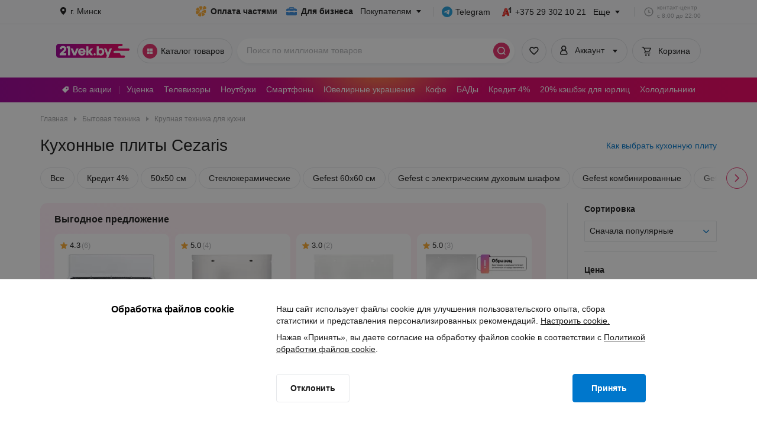

--- FILE ---
content_type: application/javascript
request_url: https://cdn21vek.by/desktop/_next/static/chunks/webpack-51a749b13882b970.js
body_size: 2181
content:
!function(){try{var e="undefined"!=typeof window?window:"undefined"!=typeof global?global:"undefined"!=typeof self?self:{},t=(new e.Error).stack;t&&(e._sentryDebugIds=e._sentryDebugIds||{},e._sentryDebugIds[t]="6fe1e839-74a8-49ff-9b62-db9addbe87b3",e._sentryDebugIdIdentifier="sentry-dbid-6fe1e839-74a8-49ff-9b62-db9addbe87b3")}catch(e){}}(),function(){"use strict";var e,t,n,r,o,i,u,a,f,c,d,l,s={},b={};function p(e){var t=b[e];if(void 0!==t)return t.exports;var n=b[e]={id:e,loaded:!1,exports:{}},r=!0;try{s[e].call(n.exports,n,n.exports,p),r=!1}finally{r&&delete b[e]}return n.loaded=!0,n.exports}p.m=s,e=[],p.O=function(t,n,r,o){if(n){o=o||0;for(var i=e.length;i>0&&e[i-1][2]>o;i--)e[i]=e[i-1];e[i]=[n,r,o];return}for(var u=1/0,i=0;i<e.length;i++){for(var n=e[i][0],r=e[i][1],o=e[i][2],a=!0,f=0;f<n.length;f++)u>=o&&Object.keys(p.O).every(function(e){return p.O[e](n[f])})?n.splice(f--,1):(a=!1,o<u&&(u=o));if(a){e.splice(i--,1);var c=r();void 0!==c&&(t=c)}}return t},p.n=function(e){var t=e&&e.__esModule?function(){return e.default}:function(){return e};return p.d(t,{a:t}),t},n=Object.getPrototypeOf?function(e){return Object.getPrototypeOf(e)}:function(e){return e.__proto__},p.t=function(e,r){if(1&r&&(e=this(e)),8&r||"object"==typeof e&&e&&(4&r&&e.__esModule||16&r&&"function"==typeof e.then))return e;var o=Object.create(null);p.r(o);var i={};t=t||[null,n({}),n([]),n(n)];for(var u=2&r&&e;"object"==typeof u&&!~t.indexOf(u);u=n(u))Object.getOwnPropertyNames(u).forEach(function(t){i[t]=function(){return e[t]}});return i.default=function(){return e},p.d(o,i),o},p.d=function(e,t){for(var n in t)p.o(t,n)&&!p.o(e,n)&&Object.defineProperty(e,n,{enumerable:!0,get:t[n]})},p.f={},p.e=function(e){return Promise.all(Object.keys(p.f).reduce(function(t,n){return p.f[n](e,t),t},[]))},p.u=function(e){return"static/chunks/"+(({3096:"queryString",4604:"tsub-middleware",7493:"schemaFilter",8119:"auto-track",8150:"legacyVideos",9214:"remoteMiddleware",9464:"ajs-destination"})[e]||e)+"."+({2573:"7d8e795435b97b8f",3096:"50157ca51a410942",4604:"8afdeb7c5271705a",6935:"36a7c6a684f3648f",7493:"eab968fa87e3aec3",8119:"365f511295bfe289",8150:"9b95e32b7f5d708f",9214:"725f32d15aa3d998",9464:"225a96b0cf906a41",9799:"fc6f6fe36857e800"})[e]+".js"},p.miniCssF=function(e){return"static/css/aa8c3b183f55b375.css"},p.g=function(){if("object"==typeof globalThis)return globalThis;try{return this||Function("return this")()}catch(e){if("object"==typeof window)return window}}(),p.o=function(e,t){return Object.prototype.hasOwnProperty.call(e,t)},r={},o="_N_E:",p.l=function(e,t,n,i){if(r[e]){r[e].push(t);return}if(void 0!==n)for(var u,a,f=document.getElementsByTagName("script"),c=0;c<f.length;c++){var d=f[c];if(d.getAttribute("src")==e||d.getAttribute("data-webpack")==o+n){u=d;break}}u||(a=!0,(u=document.createElement("script")).charset="utf-8",u.timeout=120,p.nc&&u.setAttribute("nonce",p.nc),u.setAttribute("data-webpack",o+n),u.src=p.tu(e)),r[e]=[t];var l=function(t,n){u.onerror=u.onload=null,clearTimeout(s);var o=r[e];if(delete r[e],u.parentNode&&u.parentNode.removeChild(u),o&&o.forEach(function(e){return e(n)}),t)return t(n)},s=setTimeout(l.bind(null,void 0,{type:"timeout",target:u}),12e4);u.onerror=l.bind(null,u.onerror),u.onload=l.bind(null,u.onload),a&&document.head.appendChild(u)},p.r=function(e){"undefined"!=typeof Symbol&&Symbol.toStringTag&&Object.defineProperty(e,Symbol.toStringTag,{value:"Module"}),Object.defineProperty(e,"__esModule",{value:!0})},p.nmd=function(e){return e.paths=[],e.children||(e.children=[]),e},p.tt=function(){return void 0===i&&(i={createScriptURL:function(e){return e}},"undefined"!=typeof trustedTypes&&trustedTypes.createPolicy&&(i=trustedTypes.createPolicy("nextjs#bundler",i))),i},p.tu=function(e){return p.tt().createScriptURL(e)},p.p="https://cdn21vek.by/desktop/_next/",u=function(e,t,n,r){var o=document.createElement("link");return o.rel="stylesheet",o.type="text/css",o.onerror=o.onload=function(i){if(o.onerror=o.onload=null,"load"===i.type)n();else{var u=i&&("load"===i.type?"missing":i.type),a=i&&i.target&&i.target.href||t,f=Error("Loading CSS chunk "+e+" failed.\n("+a+")");f.code="CSS_CHUNK_LOAD_FAILED",f.type=u,f.request=a,o.parentNode.removeChild(o),r(f)}},o.href=t,document.head.appendChild(o),o},a=function(e,t){for(var n=document.getElementsByTagName("link"),r=0;r<n.length;r++){var o=n[r],i=o.getAttribute("data-href")||o.getAttribute("href");if("stylesheet"===o.rel&&(i===e||i===t))return o}for(var u=document.getElementsByTagName("style"),r=0;r<u.length;r++){var o=u[r],i=o.getAttribute("data-href");if(i===e||i===t)return o}},f={2272:0},p.f.miniCss=function(e,t){f[e]?t.push(f[e]):0!==f[e]&&({2573:1})[e]&&t.push(f[e]=new Promise(function(t,n){var r=p.miniCssF(e),o=p.p+r;if(a(r,o))return t();u(e,o,t,n)}).then(function(){f[e]=0},function(t){throw delete f[e],t}))},c={2272:0,7020:0,9355:0},p.f.j=function(e,t){var n=p.o(c,e)?c[e]:void 0;if(0!==n){if(n)t.push(n[2]);else if(/^(2272|2573|7020|9355)$/.test(e))c[e]=0;else{var r=new Promise(function(t,r){n=c[e]=[t,r]});t.push(n[2]=r);var o=p.p+p.u(e),i=Error();p.l(o,function(t){if(p.o(c,e)&&(0!==(n=c[e])&&(c[e]=void 0),n)){var r=t&&("load"===t.type?"missing":t.type),o=t&&t.target&&t.target.src;i.message="Loading chunk "+e+" failed.\n("+r+": "+o+")",i.name="ChunkLoadError",i.type=r,i.request=o,n[1](i)}},"chunk-"+e,e)}}},p.O.j=function(e){return 0===c[e]},d=function(e,t){var n,r,o=t[0],i=t[1],u=t[2],a=0;if(o.some(function(e){return 0!==c[e]})){for(n in i)p.o(i,n)&&(p.m[n]=i[n]);if(u)var f=u(p)}for(e&&e(t);a<o.length;a++)r=o[a],p.o(c,r)&&c[r]&&c[r][0](),c[r]=0;return p.O(f)},(l=self.webpackChunk_N_E=self.webpackChunk_N_E||[]).forEach(d.bind(null,0)),l.push=d.bind(null,l.push.bind(l))}();

--- FILE ---
content_type: image/svg+xml
request_url: https://cdn21vek.by/desktop/_next/static/images/telegram.40e9014c.svg
body_size: 513
content:
<svg width="24" height="24" viewBox="0 0 24 24" fill="none" xmlns="http://www.w3.org/2000/svg">
<path fill-rule="evenodd" clip-rule="evenodd" d="M21 12C21 16.9706 16.9706 21 12 21C7.02944 21 3 16.9706 3 12C3 7.02944 7.02944 3 12 3C16.9706 3 21 7.02944 21 12ZM12.3225 9.64423C11.4471 10.0083 9.69757 10.7619 7.07389 11.905C6.64784 12.0745 6.42466 12.2402 6.40435 12.4023C6.37001 12.6762 6.713 12.784 7.18007 12.9309C7.24361 12.9509 7.30944 12.9716 7.37692 12.9935C7.83645 13.1429 8.45459 13.3176 8.77594 13.3246C9.06743 13.3309 9.39277 13.2107 9.75195 12.964C12.2033 11.3093 13.4688 10.4729 13.5482 10.4549C13.6042 10.4421 13.6819 10.4261 13.7345 10.4729C13.7872 10.5197 13.782 10.6083 13.7764 10.632C13.7424 10.7769 12.396 12.0286 11.6993 12.6764C11.4821 12.8783 11.328 13.0216 11.2965 13.0543C11.226 13.1275 11.1541 13.1969 11.085 13.2635C10.658 13.675 10.3379 13.9837 11.1027 14.4876C11.4702 14.7298 11.7643 14.9301 12.0577 15.1299C12.3781 15.3481 12.6977 15.5657 13.1112 15.8368C13.2165 15.9058 13.3171 15.9776 13.4151 16.0474C13.788 16.3133 14.123 16.5521 14.5369 16.514C14.7774 16.4919 15.0258 16.2657 15.152 15.5913C15.4501 13.9974 16.0362 10.5439 16.1716 9.12076C16.1835 8.99608 16.1686 8.83651 16.1566 8.76646C16.1446 8.69641 16.1195 8.59661 16.0285 8.52273C15.9207 8.43523 15.7542 8.41678 15.6797 8.41809C15.3412 8.42406 14.8219 8.60464 12.3225 9.64423Z" fill="#229ED9"/>
</svg>
